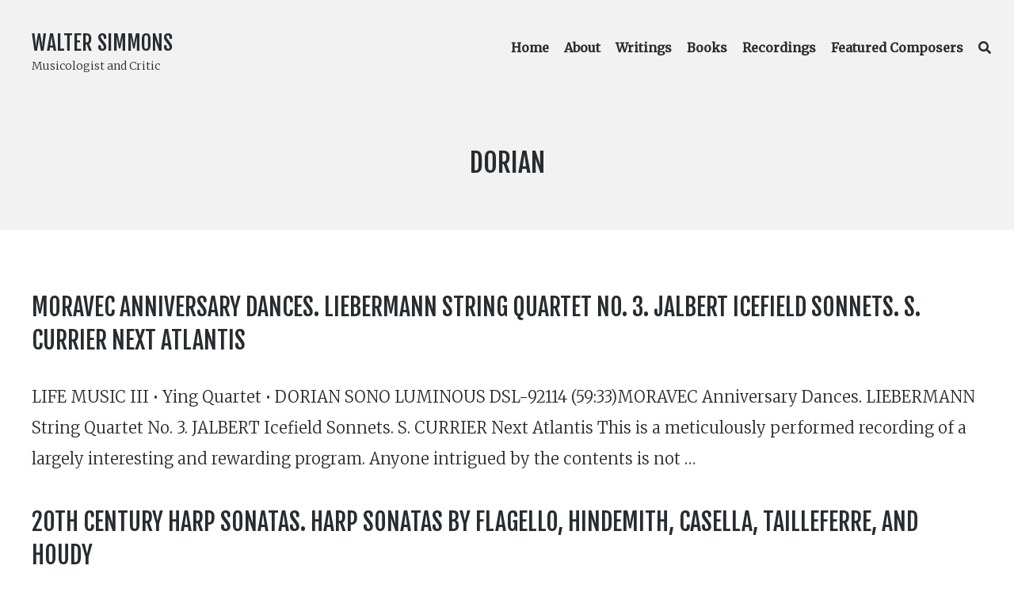

--- FILE ---
content_type: text/html; charset=UTF-8
request_url: https://walter-simmons.com/label/dorian
body_size: 10266
content:
<!DOCTYPE html>
<html lang="en-US" class="no-js">
<head>
	<meta charset="UTF-8">
	<meta name="viewport" content="width=device-width, initial-scale=1">
	<link rel="profile" href="https://gmpg.org/xfn/11">
	<link rel="pingback" href="https://walter-simmons.com/xmlrpc.php">

	<title>DORIAN &#8211; Walter Simmons</title>
<meta name='robots' content='max-image-preview:large' />
	<style>img:is([sizes="auto" i], [sizes^="auto," i]) { contain-intrinsic-size: 3000px 1500px }</style>
	<script>document.documentElement.className = document.documentElement.className.replace("no-js","js");</script>
<link rel='dns-prefetch' href='//fonts.googleapis.com' />
<link rel="alternate" type="application/rss+xml" title="Walter Simmons &raquo; Feed" href="https://walter-simmons.com/feed" />
<link rel="alternate" type="application/rss+xml" title="Walter Simmons &raquo; DORIAN Label Feed" href="https://walter-simmons.com/label/dorian/feed" />
<script type="text/javascript">
/* <![CDATA[ */
window._wpemojiSettings = {"baseUrl":"https:\/\/s.w.org\/images\/core\/emoji\/16.0.1\/72x72\/","ext":".png","svgUrl":"https:\/\/s.w.org\/images\/core\/emoji\/16.0.1\/svg\/","svgExt":".svg","source":{"concatemoji":"https:\/\/walter-simmons.com\/wp-includes\/js\/wp-emoji-release.min.js?ver=6.8.3"}};
/*! This file is auto-generated */
!function(s,n){var o,i,e;function c(e){try{var t={supportTests:e,timestamp:(new Date).valueOf()};sessionStorage.setItem(o,JSON.stringify(t))}catch(e){}}function p(e,t,n){e.clearRect(0,0,e.canvas.width,e.canvas.height),e.fillText(t,0,0);var t=new Uint32Array(e.getImageData(0,0,e.canvas.width,e.canvas.height).data),a=(e.clearRect(0,0,e.canvas.width,e.canvas.height),e.fillText(n,0,0),new Uint32Array(e.getImageData(0,0,e.canvas.width,e.canvas.height).data));return t.every(function(e,t){return e===a[t]})}function u(e,t){e.clearRect(0,0,e.canvas.width,e.canvas.height),e.fillText(t,0,0);for(var n=e.getImageData(16,16,1,1),a=0;a<n.data.length;a++)if(0!==n.data[a])return!1;return!0}function f(e,t,n,a){switch(t){case"flag":return n(e,"\ud83c\udff3\ufe0f\u200d\u26a7\ufe0f","\ud83c\udff3\ufe0f\u200b\u26a7\ufe0f")?!1:!n(e,"\ud83c\udde8\ud83c\uddf6","\ud83c\udde8\u200b\ud83c\uddf6")&&!n(e,"\ud83c\udff4\udb40\udc67\udb40\udc62\udb40\udc65\udb40\udc6e\udb40\udc67\udb40\udc7f","\ud83c\udff4\u200b\udb40\udc67\u200b\udb40\udc62\u200b\udb40\udc65\u200b\udb40\udc6e\u200b\udb40\udc67\u200b\udb40\udc7f");case"emoji":return!a(e,"\ud83e\udedf")}return!1}function g(e,t,n,a){var r="undefined"!=typeof WorkerGlobalScope&&self instanceof WorkerGlobalScope?new OffscreenCanvas(300,150):s.createElement("canvas"),o=r.getContext("2d",{willReadFrequently:!0}),i=(o.textBaseline="top",o.font="600 32px Arial",{});return e.forEach(function(e){i[e]=t(o,e,n,a)}),i}function t(e){var t=s.createElement("script");t.src=e,t.defer=!0,s.head.appendChild(t)}"undefined"!=typeof Promise&&(o="wpEmojiSettingsSupports",i=["flag","emoji"],n.supports={everything:!0,everythingExceptFlag:!0},e=new Promise(function(e){s.addEventListener("DOMContentLoaded",e,{once:!0})}),new Promise(function(t){var n=function(){try{var e=JSON.parse(sessionStorage.getItem(o));if("object"==typeof e&&"number"==typeof e.timestamp&&(new Date).valueOf()<e.timestamp+604800&&"object"==typeof e.supportTests)return e.supportTests}catch(e){}return null}();if(!n){if("undefined"!=typeof Worker&&"undefined"!=typeof OffscreenCanvas&&"undefined"!=typeof URL&&URL.createObjectURL&&"undefined"!=typeof Blob)try{var e="postMessage("+g.toString()+"("+[JSON.stringify(i),f.toString(),p.toString(),u.toString()].join(",")+"));",a=new Blob([e],{type:"text/javascript"}),r=new Worker(URL.createObjectURL(a),{name:"wpTestEmojiSupports"});return void(r.onmessage=function(e){c(n=e.data),r.terminate(),t(n)})}catch(e){}c(n=g(i,f,p,u))}t(n)}).then(function(e){for(var t in e)n.supports[t]=e[t],n.supports.everything=n.supports.everything&&n.supports[t],"flag"!==t&&(n.supports.everythingExceptFlag=n.supports.everythingExceptFlag&&n.supports[t]);n.supports.everythingExceptFlag=n.supports.everythingExceptFlag&&!n.supports.flag,n.DOMReady=!1,n.readyCallback=function(){n.DOMReady=!0}}).then(function(){return e}).then(function(){var e;n.supports.everything||(n.readyCallback(),(e=n.source||{}).concatemoji?t(e.concatemoji):e.wpemoji&&e.twemoji&&(t(e.twemoji),t(e.wpemoji)))}))}((window,document),window._wpemojiSettings);
/* ]]> */
</script>
<link rel='stylesheet' id='genesis-blocks-style-css-css' href='https://walter-simmons.com/wp-content/plugins/genesis-blocks/dist/style-blocks.build.css?ver=1750528003' type='text/css' media='all' />
<style id='wp-emoji-styles-inline-css' type='text/css'>

	img.wp-smiley, img.emoji {
		display: inline !important;
		border: none !important;
		box-shadow: none !important;
		height: 1em !important;
		width: 1em !important;
		margin: 0 0.07em !important;
		vertical-align: -0.1em !important;
		background: none !important;
		padding: 0 !important;
	}
</style>
<link rel='stylesheet' id='wp-block-library-css' href='https://walter-simmons.com/wp-includes/css/dist/block-library/style.min.css?ver=6.8.3' type='text/css' media='all' />
<style id='classic-theme-styles-inline-css' type='text/css'>
/*! This file is auto-generated */
.wp-block-button__link{color:#fff;background-color:#32373c;border-radius:9999px;box-shadow:none;text-decoration:none;padding:calc(.667em + 2px) calc(1.333em + 2px);font-size:1.125em}.wp-block-file__button{background:#32373c;color:#fff;text-decoration:none}
</style>
<style id='global-styles-inline-css' type='text/css'>
:root{--wp--preset--aspect-ratio--square: 1;--wp--preset--aspect-ratio--4-3: 4/3;--wp--preset--aspect-ratio--3-4: 3/4;--wp--preset--aspect-ratio--3-2: 3/2;--wp--preset--aspect-ratio--2-3: 2/3;--wp--preset--aspect-ratio--16-9: 16/9;--wp--preset--aspect-ratio--9-16: 9/16;--wp--preset--color--black: #000000;--wp--preset--color--cyan-bluish-gray: #abb8c3;--wp--preset--color--white: #ffffff;--wp--preset--color--pale-pink: #f78da7;--wp--preset--color--vivid-red: #cf2e2e;--wp--preset--color--luminous-vivid-orange: #ff6900;--wp--preset--color--luminous-vivid-amber: #fcb900;--wp--preset--color--light-green-cyan: #7bdcb5;--wp--preset--color--vivid-green-cyan: #00d084;--wp--preset--color--pale-cyan-blue: #8ed1fc;--wp--preset--color--vivid-cyan-blue: #0693e3;--wp--preset--color--vivid-purple: #9b51e0;--wp--preset--gradient--vivid-cyan-blue-to-vivid-purple: linear-gradient(135deg,rgba(6,147,227,1) 0%,rgb(155,81,224) 100%);--wp--preset--gradient--light-green-cyan-to-vivid-green-cyan: linear-gradient(135deg,rgb(122,220,180) 0%,rgb(0,208,130) 100%);--wp--preset--gradient--luminous-vivid-amber-to-luminous-vivid-orange: linear-gradient(135deg,rgba(252,185,0,1) 0%,rgba(255,105,0,1) 100%);--wp--preset--gradient--luminous-vivid-orange-to-vivid-red: linear-gradient(135deg,rgba(255,105,0,1) 0%,rgb(207,46,46) 100%);--wp--preset--gradient--very-light-gray-to-cyan-bluish-gray: linear-gradient(135deg,rgb(238,238,238) 0%,rgb(169,184,195) 100%);--wp--preset--gradient--cool-to-warm-spectrum: linear-gradient(135deg,rgb(74,234,220) 0%,rgb(151,120,209) 20%,rgb(207,42,186) 40%,rgb(238,44,130) 60%,rgb(251,105,98) 80%,rgb(254,248,76) 100%);--wp--preset--gradient--blush-light-purple: linear-gradient(135deg,rgb(255,206,236) 0%,rgb(152,150,240) 100%);--wp--preset--gradient--blush-bordeaux: linear-gradient(135deg,rgb(254,205,165) 0%,rgb(254,45,45) 50%,rgb(107,0,62) 100%);--wp--preset--gradient--luminous-dusk: linear-gradient(135deg,rgb(255,203,112) 0%,rgb(199,81,192) 50%,rgb(65,88,208) 100%);--wp--preset--gradient--pale-ocean: linear-gradient(135deg,rgb(255,245,203) 0%,rgb(182,227,212) 50%,rgb(51,167,181) 100%);--wp--preset--gradient--electric-grass: linear-gradient(135deg,rgb(202,248,128) 0%,rgb(113,206,126) 100%);--wp--preset--gradient--midnight: linear-gradient(135deg,rgb(2,3,129) 0%,rgb(40,116,252) 100%);--wp--preset--font-size--small: 13px;--wp--preset--font-size--medium: 20px;--wp--preset--font-size--large: 36px;--wp--preset--font-size--x-large: 42px;--wp--preset--spacing--20: 0.44rem;--wp--preset--spacing--30: 0.67rem;--wp--preset--spacing--40: 1rem;--wp--preset--spacing--50: 1.5rem;--wp--preset--spacing--60: 2.25rem;--wp--preset--spacing--70: 3.38rem;--wp--preset--spacing--80: 5.06rem;--wp--preset--shadow--natural: 6px 6px 9px rgba(0, 0, 0, 0.2);--wp--preset--shadow--deep: 12px 12px 50px rgba(0, 0, 0, 0.4);--wp--preset--shadow--sharp: 6px 6px 0px rgba(0, 0, 0, 0.2);--wp--preset--shadow--outlined: 6px 6px 0px -3px rgba(255, 255, 255, 1), 6px 6px rgba(0, 0, 0, 1);--wp--preset--shadow--crisp: 6px 6px 0px rgba(0, 0, 0, 1);}:where(.is-layout-flex){gap: 0.5em;}:where(.is-layout-grid){gap: 0.5em;}body .is-layout-flex{display: flex;}.is-layout-flex{flex-wrap: wrap;align-items: center;}.is-layout-flex > :is(*, div){margin: 0;}body .is-layout-grid{display: grid;}.is-layout-grid > :is(*, div){margin: 0;}:where(.wp-block-columns.is-layout-flex){gap: 2em;}:where(.wp-block-columns.is-layout-grid){gap: 2em;}:where(.wp-block-post-template.is-layout-flex){gap: 1.25em;}:where(.wp-block-post-template.is-layout-grid){gap: 1.25em;}.has-black-color{color: var(--wp--preset--color--black) !important;}.has-cyan-bluish-gray-color{color: var(--wp--preset--color--cyan-bluish-gray) !important;}.has-white-color{color: var(--wp--preset--color--white) !important;}.has-pale-pink-color{color: var(--wp--preset--color--pale-pink) !important;}.has-vivid-red-color{color: var(--wp--preset--color--vivid-red) !important;}.has-luminous-vivid-orange-color{color: var(--wp--preset--color--luminous-vivid-orange) !important;}.has-luminous-vivid-amber-color{color: var(--wp--preset--color--luminous-vivid-amber) !important;}.has-light-green-cyan-color{color: var(--wp--preset--color--light-green-cyan) !important;}.has-vivid-green-cyan-color{color: var(--wp--preset--color--vivid-green-cyan) !important;}.has-pale-cyan-blue-color{color: var(--wp--preset--color--pale-cyan-blue) !important;}.has-vivid-cyan-blue-color{color: var(--wp--preset--color--vivid-cyan-blue) !important;}.has-vivid-purple-color{color: var(--wp--preset--color--vivid-purple) !important;}.has-black-background-color{background-color: var(--wp--preset--color--black) !important;}.has-cyan-bluish-gray-background-color{background-color: var(--wp--preset--color--cyan-bluish-gray) !important;}.has-white-background-color{background-color: var(--wp--preset--color--white) !important;}.has-pale-pink-background-color{background-color: var(--wp--preset--color--pale-pink) !important;}.has-vivid-red-background-color{background-color: var(--wp--preset--color--vivid-red) !important;}.has-luminous-vivid-orange-background-color{background-color: var(--wp--preset--color--luminous-vivid-orange) !important;}.has-luminous-vivid-amber-background-color{background-color: var(--wp--preset--color--luminous-vivid-amber) !important;}.has-light-green-cyan-background-color{background-color: var(--wp--preset--color--light-green-cyan) !important;}.has-vivid-green-cyan-background-color{background-color: var(--wp--preset--color--vivid-green-cyan) !important;}.has-pale-cyan-blue-background-color{background-color: var(--wp--preset--color--pale-cyan-blue) !important;}.has-vivid-cyan-blue-background-color{background-color: var(--wp--preset--color--vivid-cyan-blue) !important;}.has-vivid-purple-background-color{background-color: var(--wp--preset--color--vivid-purple) !important;}.has-black-border-color{border-color: var(--wp--preset--color--black) !important;}.has-cyan-bluish-gray-border-color{border-color: var(--wp--preset--color--cyan-bluish-gray) !important;}.has-white-border-color{border-color: var(--wp--preset--color--white) !important;}.has-pale-pink-border-color{border-color: var(--wp--preset--color--pale-pink) !important;}.has-vivid-red-border-color{border-color: var(--wp--preset--color--vivid-red) !important;}.has-luminous-vivid-orange-border-color{border-color: var(--wp--preset--color--luminous-vivid-orange) !important;}.has-luminous-vivid-amber-border-color{border-color: var(--wp--preset--color--luminous-vivid-amber) !important;}.has-light-green-cyan-border-color{border-color: var(--wp--preset--color--light-green-cyan) !important;}.has-vivid-green-cyan-border-color{border-color: var(--wp--preset--color--vivid-green-cyan) !important;}.has-pale-cyan-blue-border-color{border-color: var(--wp--preset--color--pale-cyan-blue) !important;}.has-vivid-cyan-blue-border-color{border-color: var(--wp--preset--color--vivid-cyan-blue) !important;}.has-vivid-purple-border-color{border-color: var(--wp--preset--color--vivid-purple) !important;}.has-vivid-cyan-blue-to-vivid-purple-gradient-background{background: var(--wp--preset--gradient--vivid-cyan-blue-to-vivid-purple) !important;}.has-light-green-cyan-to-vivid-green-cyan-gradient-background{background: var(--wp--preset--gradient--light-green-cyan-to-vivid-green-cyan) !important;}.has-luminous-vivid-amber-to-luminous-vivid-orange-gradient-background{background: var(--wp--preset--gradient--luminous-vivid-amber-to-luminous-vivid-orange) !important;}.has-luminous-vivid-orange-to-vivid-red-gradient-background{background: var(--wp--preset--gradient--luminous-vivid-orange-to-vivid-red) !important;}.has-very-light-gray-to-cyan-bluish-gray-gradient-background{background: var(--wp--preset--gradient--very-light-gray-to-cyan-bluish-gray) !important;}.has-cool-to-warm-spectrum-gradient-background{background: var(--wp--preset--gradient--cool-to-warm-spectrum) !important;}.has-blush-light-purple-gradient-background{background: var(--wp--preset--gradient--blush-light-purple) !important;}.has-blush-bordeaux-gradient-background{background: var(--wp--preset--gradient--blush-bordeaux) !important;}.has-luminous-dusk-gradient-background{background: var(--wp--preset--gradient--luminous-dusk) !important;}.has-pale-ocean-gradient-background{background: var(--wp--preset--gradient--pale-ocean) !important;}.has-electric-grass-gradient-background{background: var(--wp--preset--gradient--electric-grass) !important;}.has-midnight-gradient-background{background: var(--wp--preset--gradient--midnight) !important;}.has-small-font-size{font-size: var(--wp--preset--font-size--small) !important;}.has-medium-font-size{font-size: var(--wp--preset--font-size--medium) !important;}.has-large-font-size{font-size: var(--wp--preset--font-size--large) !important;}.has-x-large-font-size{font-size: var(--wp--preset--font-size--x-large) !important;}
:where(.wp-block-post-template.is-layout-flex){gap: 1.25em;}:where(.wp-block-post-template.is-layout-grid){gap: 1.25em;}
:where(.wp-block-columns.is-layout-flex){gap: 2em;}:where(.wp-block-columns.is-layout-grid){gap: 2em;}
:root :where(.wp-block-pullquote){font-size: 1.5em;line-height: 1.6;}
</style>
<link rel='stylesheet' id='searchandfilter-css' href='https://walter-simmons.com/wp-content/plugins/search-filter/style.css?ver=1' type='text/css' media='all' />
<link rel='stylesheet' id='atomic-blocks-style-css' href='https://walter-simmons.com/wp-content/themes/atomic-blocks-child/style.css?ver=6.8.3' type='text/css' media='all' />
<style id='atomic-blocks-style-inline-css' type='text/css'>


	button,
	input[type='button'],
	input[type='submit'],
	.button,
	.page-numbers.current,
	.page-numbers:hover,
	#page #infinite-handle button,
	#page #infinite-handle button:hover,
	.comment-navigation a,
	.su-button,
	.mobile-navigation,
	.toggle-active {
	      background-color: #5a3fd6;
	}

	.entry-content p a,
	.entry-content p a:hover,
	.header-text a,
	.header-text a:hover,
	.entry-content .meta-list a,
	.post-navigation a:hover .post-title,
	.entry-header .entry-title a:hover,
	#page .more-link:hover,
	.site-footer a,
	.main-navigation a:hover,
	.main-navigation ul li.current-menu-item a,
	.main-navigation ul li.current-page-item a {
		color: #5a3fd6;
	}

	.entry-header .entry-title a:hover {
		box-shadow: inset 0 -4px 0 #5a3fd6;
	}

	.entry-content p a,
	.header-text a {
		box-shadow: inset 0 -1px 0 #5a3fd6;
	}

	.entry-content p a:hover,
	.header-text a:hover {
		box-shadow: inset 0 -2px 0 #5a3fd6;
	}

	@media (min-width: 1000px) {
		#primary {
			width: 100%;
		}
	}

	@media (min-width: 1000px) {
		.entry-header .entry-title {
			font-size: 50px;
		}
	}

	h1, h2, h3, h4, h5, h6, body, button,
	input[type='button'],
	input[type='reset'],
	input[type='submit'],
	.button,
	#page #infinite-handle button {
		font-family: 'Nunito Sans', 'Helvetica Neue', Helvetica, Arial, sans-serif;;
	}

	
</style>
<link rel='stylesheet' id='font-awesome-css' href='https://walter-simmons.com/wp-content/themes/atomic-blocks/inc/fontawesome/css/fontawesome-all.css?ver=5.0.12' type='text/css' media='screen' />
<link rel='stylesheet' id='atomic-blocks-shared-styles-css' href='https://walter-simmons.com/wp-content/themes/atomic-blocks/common.css?ver=1.0' type='text/css' media='screen' />
<style id='atomic-blocks-shared-styles-inline-css' type='text/css'>
#editor .edit-post-visual-editor textarea.editor-post-title__input { font-size: 50px; }
		#editor .editor-rich-text__tinymce a {
			box-shadow: inset 0 -1px 0 #5a3fd6;
			color: #5a3fd6;
		}
		#editor .editor-rich-text__tinymce a:hover,
		.ab-block-post-grid h2 a:hover,
		.ab-block-post-grid .ab-block-post-grid-link:hover {
			color: #5a3fd6;
			box-shadow: inset 0 -2px 0 #5a3fd6;
		}
		.wp-block:not([data-align="full"]):not([data-align="wide"]) { max-width: 100%; }
</style>
<link rel='stylesheet' id='sgf-front-end-css' href='https://fonts.googleapis.com/css?family=Fjalla+One%3A400%7CMerriweather%3A300%2C300i%2C400%2C400i&#038;ver=1.0.0' type='text/css' media='all' />
<style id='sgf-front-end-inline-css' type='text/css'>
body{font-weight:400!important;font-style:normal;}h1,h2,h3,h4,h5,h6{font-weight:400!important;font-style:normal;}html,body,input,select,textarea{font-family:"Merriweather",sans-serif!important;}h1,h2,h3,h4,h5,h6,.site-title,h1 *,h2 *,h3 *,h4 *,h5 *,h6 *,.site-title *{font-family:"Fjalla One",sans-serif!important;font-weight:400;}body{font-weight:300!important;}body{line-height:1.95!important;letter-spacing:0em!important;word-spacing:0em!important;}h1,h1 *,.site-title,.site-title *{text-transform:uppercase!important;line-height:1.4!important;letter-spacing:0em!important;word-spacing:0em!important;}h2,h2 *{text-transform:uppercase!important;line-height:1.4!important;letter-spacing:0em!important;word-spacing:0em!important;}h3,h3 *{text-transform:uppercase!important;line-height:1.4!important;letter-spacing:0em!important;word-spacing:0em!important;}h4,h4 *{text-transform:uppercase!important;line-height:1.4!important;letter-spacing:0em!important;word-spacing:0em!important;}h5,h5 *{text-transform:uppercase!important;line-height:1.4!important;letter-spacing:0em!important;word-spacing:0em!important;}h6,h6 *{text-transform:uppercase!important;line-height:1.4!important;letter-spacing:0em!important;word-spacing:0em!important;}
</style>
<script type="text/javascript" src="https://walter-simmons.com/wp-includes/js/jquery/jquery.min.js?ver=3.7.1" id="jquery-core-js"></script>
<script type="text/javascript" src="https://walter-simmons.com/wp-includes/js/jquery/jquery-migrate.min.js?ver=3.4.1" id="jquery-migrate-js"></script>
<link rel="https://api.w.org/" href="https://walter-simmons.com/wp-json/" /><link rel="alternate" title="JSON" type="application/json" href="https://walter-simmons.com/wp-json/wp/v2/label/827" /><link rel="EditURI" type="application/rsd+xml" title="RSD" href="https://walter-simmons.com/xmlrpc.php?rsd" />
<meta name="generator" content="WordPress 6.8.3" />
		<style type="text/css" id="wp-custom-css">
			/* home page cover text */
div.ws-text-size-normal p.wp-block-cover-text {
	font-size: 1em;
	line-height: 1.4em;
}
div.ws-text-size-normal p.wp-block-cover-text::first-line {
	line-height: 2em; font-size: 1.5em;
}
.ws-text-size-tighten {
	letter-spacing: -1px;
}
body.home .wp-block-cover {
	margin-bottom: 3em;
}

/* label number in articles */
.ws-label-number {
	font-weight: normal;
  margin-right: 0.7em;
}
.ws-label-number:first-child {
  margin-left: 0.3em; /* TODO fix */
}
.ws-label-number:last-child {
  margin-right: 0;
}

/*.ws-label-number::before { 
    content: '\201c';
}
.ws-label-number::after { 
    content: '\201d';
}/*
/* TODO WIP
.ws-label-number a.post:not(:first-of-type)::after {
	content: ' | ';
}
*/

/* adjust width of title and tagline in fullwidth viewport */
/*
@media (min-width: 1000px) {
	.site-title-wrap {
		max-width: 45%;
	}
}
*/

/* set width for homepage description */
.wp-block-cover__inner-container p {
	max-width: 700px;
	margin: 0 auto;
}

/* don't center align media & text blocks */
.wp-block-media-text {
	align-items:flex-start;
}

/* remove left padding from elements such as CD recording track lists */
ul.ws-cd-recording-track-list {
	padding-left: 0;
}
.ws-cd-recording-track-list li {
	margin-bottom: 0;
}

/* hide page title from homepage */
body.home div.post-content header {
	display: none;
}
body.home #page {
	padding-top: 0;
}

/* ..but show block posts */
body.home div.post-content header.gb-block-post-grid-header {
	display: inline;
}

/* article search page */
form.searchandfilter div ul {
	padding-left: 0;
	margin-left: 0;
}
form.searchandfilter div ul li {
	display: contents;
}
form.searchandfilter div ul li input[type=submit] {
	margin-top: 1em;
}


/* unhide tag/taxonomy field in search/archive results */
header .page-titles h1 .screen-reader-text {
/*	display: contents; */
}

/* search results */
body.search-results article .entry-header .entry-title,
body.archive article .entry-header .entry-title,
body.blog article .entry-header .entry-title
{
	font-size: 1.5em;
}
.blog .post:not(:last-of-type),
.archive #post-wrap .post:not(:last-of-type),
.search .post:not(:last-of-type) {
	border-bottom: none !important;
	padding-bottom: 2em;
	margin-bottom: 0;
}

/* about and featured composer */
article.featured_composer div.featured-image,
article div.featured-image {
	border-radius: 5px;
	background-color: #f2f2f2;
/*	background-image: url("/wp-content/themes/atomic-blocks/images/music-paper.jpg"); */
	padding: 4em;
/*	-moz-box-shadow: inset 0 0 4px #777;
  -webkit-box-shadow: inset 0 0 4px #777;
  box-shadow: inset 0 0 4px #777;*/
}
article.featured_composer div.featured-image img,
article div.featured-image img
{
	border: 1px solid #555;
}

/* featured composers */
body.archive article.featured_composer header.entry-header {
	margin-bottom: 0;
}
body.archive article.featured_composer header.entry-header .entry-title {
	margin-bottom:1%;
}
body.archive article.featured_composer {
	margin-bottom: 1em !important;
}

/* cite */
blockquote cite {
	font-weight: normal;
	color: #606060;
	margin-bottom: 2em;
}

/* blockquote */
blockquote {
	line-height: 1.8;
}

/* hide recent post details */
.gb-block-post-grid-byline {
	display: none;
}

/* post-meta buttons */
li.ws-content-meta a {
	background-color: #f2f2f2;
	padding: 0.3em 0.5em;
	margin: 0 0.4em;
	line-height: 2.5em;
	-moz-border-radius: 0.5em;
	-webkit-border-radius: 0.5em;
	border-radius: 0.5em;
	-khtml-border-radius: 0.5em;
}

body.home div.wp-block-cover {
	background-position: center 95%;
}

.ws-media-image-border img {
	border: 1px solid #ccc;
}

.ws-featured-profile {
	background-color: #5a5c51 !important;
}
.ws-featured-profile p,
.ws-featured-profile h2 {
	color: #FFF !important;
}

h1 .screen-reader-text:hover, h1 .screen-reader-text:active, h1 .screen-reader-text:focus {
	color: inherit;
	font-size: inherit;
	font-weight: inherit;
}

.main-navigation {
	font-size: 16px;
}
.main-navigation ul li {
	padding: 0 0 0 15px;
}

.gb-profile-title {
	line-height: 1.7em
}

ol.ws-album {
	line-height: 1.3em;
	padding-left: 0;
}

ol.ws-album ul {
	margin: 1em 0 !important;
}

/* TODO temp fix for double-line artifact */
.gb-block-post-grid .gb-block-post-grid-more-link:hover {
	  text-decoration: none;
    box-shadow: inset 0 -2px 0 #5a3fd6;
}

body.single-post nav.navigation {
	display: none;
}

.wp-block-button a:hover,
.wp-block-button a:focus {
	color: #fff;
	background-color: #555;
}		</style>
		</head>

<body class="archive tax-label term-dorian term-827 wp-theme-atomic-blocks wp-child-theme-atomic-blocks-child group-blog featured-image-wide">

<header id="masthead" class="site-header">
	<div class="search-drawer" aria-expanded="false" role="region">
		<div class="container">
			<div class="drawer-search">
				<div class="big-search">
					
<form role="search" method="get" class="searchform" action="https://walter-simmons.com/">
	<div>
		<label class="screen-reader-text">Search for:</label>

		<input type="text" value="" name="s" class="search-input" placeholder="Search here..." />

		<button class="searchsubmit" type="submit">
			<i class="fa fa-search"></i> <span>Search</span>
		</button>
	</div>
</form>
				</div>
			</div>
		</div><!-- .container -->
	</div><!-- .drawer -->

	<div class="top-navigation">
		
<div class="mobile-navigation">
	<button class="menu-toggle button-toggle">
		<span>
			<i class="fa fa-bars"></i>
			Menu		</span>
		<span>
			<i class="fa fa-times"></i>
			Close		</span>
	</button><!-- .overlay-toggle -->
</div>

<div class="drawer-wrap">
	<div class="drawer drawer-menu-explore">
		<nav id="drawer-navigation" class="drawer-navigation">
			<div class="menu-primary-menu-container"><ul id="menu-primary-menu" class="menu"><li id="menu-item-43" class="menu-item menu-item-type-post_type menu-item-object-page menu-item-home menu-item-43"><a href="https://walter-simmons.com/">Home</a></li>
<li id="menu-item-1104" class="menu-item menu-item-type-post_type menu-item-object-page menu-item-1104"><a href="https://walter-simmons.com/about">About</a></li>
<li id="menu-item-71" class="menu-item menu-item-type-post_type menu-item-object-page menu-item-71"><a href="https://walter-simmons.com/writings">Writings</a></li>
<li id="menu-item-263" class="menu-item menu-item-type-post_type menu-item-object-page menu-item-263"><a href="https://walter-simmons.com/books">Books</a></li>
<li id="menu-item-2612" class="menu-item menu-item-type-custom menu-item-object-custom menu-item-2612"><a href="/recordings">Recordings</a></li>
<li id="menu-item-1876" class="menu-item menu-item-type-post_type menu-item-object-page menu-item-1876"><a href="https://walter-simmons.com/featured-composers">Featured Composers</a></li>
<li class="menu-item menu-item-search search-toggle"><i class="fa fa-search"></i><i class="fas fa-times"></i></li></ul></div>		</nav><!-- #site-navigation -->

		
<form role="search" method="get" class="searchform" action="https://walter-simmons.com/">
	<div>
		<label class="screen-reader-text">Search for:</label>

		<input type="text" value="" name="s" class="search-input" placeholder="Search here..." />

		<button class="searchsubmit" type="submit">
			<i class="fa fa-search"></i> <span>Search</span>
		</button>
	</div>
</form>
	</div><!-- .drawer -->
</div>

		<div class="container">
			<div class="site-identity clear">
				<!-- Site title and logo -->
					<div class="site-title-wrap" itemscope itemtype="http://schema.org/Organization">
		<!-- Use the Site Logo feature, if supported -->
		
		<div class="titles-wrap has-description">
							<p class="site-title"><a href="https://walter-simmons.com/" rel="home">Walter Simmons</a></p>
 			
							<p class="site-description">Musicologist and Critic</p>
					</div>
	</div><!-- .site-title-wrap -->

				<div class="top-navigation-right">
					<!-- Main navigation -->
					<nav id="site-navigation" class="main-navigation">
						<div class="menu-primary-menu-container"><ul id="menu-primary-menu-1" class="menu"><li class="menu-item menu-item-type-post_type menu-item-object-page menu-item-home menu-item-43"><a href="https://walter-simmons.com/">Home</a></li>
<li class="menu-item menu-item-type-post_type menu-item-object-page menu-item-1104"><a href="https://walter-simmons.com/about">About</a></li>
<li class="menu-item menu-item-type-post_type menu-item-object-page menu-item-71"><a href="https://walter-simmons.com/writings">Writings</a></li>
<li class="menu-item menu-item-type-post_type menu-item-object-page menu-item-263"><a href="https://walter-simmons.com/books">Books</a></li>
<li class="menu-item menu-item-type-custom menu-item-object-custom menu-item-2612"><a href="/recordings">Recordings</a></li>
<li class="menu-item menu-item-type-post_type menu-item-object-page menu-item-1876"><a href="https://walter-simmons.com/featured-composers">Featured Composers</a></li>
<li class="menu-item menu-item-search search-toggle"><i class="fa fa-search"></i><i class="fas fa-times"></i></li></ul></div>					</nav><!-- .main-navigation -->
				</div><!-- .top-navigation-right -->
			</div><!-- .site-identity-->
		</div><!-- .container -->
	</div><!-- .top-navigation -->

	<!-- Get the archive page titles -->
			<div class="container text-container">
			<div class="header-text">
					<div class="page-titles">
		<h1><span class="screen-reader-text">Label: </span><span>DORIAN</span></h1>

		
	</div>

				</div><!-- .header-text -->
		</div><!-- .text-container -->
	</header><!-- .site-header -->

<div id="page" class="hfeed site container">
	<div id="content" class="site-content">

<section id="primary" class="content-area">
	<main id="main" class="site-main">
		<div id="post-wrap">
			
<article id="post-1771" class="post-1771 post type-post status-publish format-standard hentry category-cd-reviews composer-currier-sebastian composer-jalbert-pierre composer-liebermann-lowell composer-moravec-paul publication-fanfare-magazine label-dorian label_number-dorian-sono-luminous-dsl-92114 year_published-2348 without-featured-image">
	<div class="post-content">

		<header class="entry-header">
							<h2 class="entry-title">
					<a href="https://walter-simmons.com/writings/1771" rel="bookmark">MORAVEC Anniversary Dances. LIEBERMANN String Quartet No. 3. JALBERT Icefield Sonnets. S. CURRIER Next Atlantis</a>
				</h2>
						
					<p class="entry-byline">
		<!-- Create an avatar link -->
		<a href="https://walter-simmons.com/writings/author/wswebmaster" title="Posts by wswebmaster">
			<img alt='' src='https://secure.gravatar.com/avatar/62ad95d56d45bcbe1465190a8e2e54701ea92ec15dea2bc2811743951b6654e1?s=44&#038;d=mm&#038;r=g' srcset='https://secure.gravatar.com/avatar/62ad95d56d45bcbe1465190a8e2e54701ea92ec15dea2bc2811743951b6654e1?s=88&#038;d=mm&#038;r=g 2x' class='avatar avatar-44 photo' height='44' width='44' decoding='async'/>		</a>

		<!-- Create an author post link -->
		<a class="entry-byline-author" href="https://walter-simmons.com/writings/author/wswebmaster">
			wswebmaster		</a>
		<span class="entry-byline-on">on</span>
		<span class="entry-byline-date">December 2, 2018</span>
	</p>
		</header>
		
		
		<div class="entry-content">

			LIFE MUSIC III&nbsp;• Ying Quartet • DORIAN SONO LUMINOUS DSL-92114 (59:33)MORAVEC&nbsp;Anniversary Dances.&nbsp;LIEBERMANN String Quartet No. 3. JALBERT&nbsp;Icefield Sonnets.&nbsp;S. CURRIER&nbsp;Next Atlantis This is a meticulously performed recording of a largely interesting and rewarding program. Anyone intrigued by the contents is not &hellip;		</div><!-- .entry-content -->
	</div><!-- .post-content-->

</article><!-- #post-## -->

<article id="post-1527" class="post-1527 post type-post status-publish format-standard hentry category-cd-reviews composer-flagello-nicolas publication-fanfare-magazine label-dorian label_number-dorian-dsl-92106 year_published-2133 without-featured-image">
	<div class="post-content">

		<header class="entry-header">
							<h2 class="entry-title">
					<a href="https://walter-simmons.com/writings/1527" rel="bookmark">20th Century Harp Sonatas.  Harp sonatas by FLAGELLO, HINDEMITH, CASELLA, TAILLEFERRE, and HOUDY</a>
				</h2>
						
					<p class="entry-byline">
		<!-- Create an avatar link -->
		<a href="https://walter-simmons.com/writings/author/wswebmaster" title="Posts by wswebmaster">
			<img alt='' src='https://secure.gravatar.com/avatar/62ad95d56d45bcbe1465190a8e2e54701ea92ec15dea2bc2811743951b6654e1?s=44&#038;d=mm&#038;r=g' srcset='https://secure.gravatar.com/avatar/62ad95d56d45bcbe1465190a8e2e54701ea92ec15dea2bc2811743951b6654e1?s=88&#038;d=mm&#038;r=g 2x' class='avatar avatar-44 photo' height='44' width='44' decoding='async'/>		</a>

		<!-- Create an author post link -->
		<a class="entry-byline-author" href="https://walter-simmons.com/writings/author/wswebmaster">
			wswebmaster		</a>
		<span class="entry-byline-on">on</span>
		<span class="entry-byline-date">November 27, 2018</span>
	</p>
		</header>
		
		
		<div class="entry-content">

			20th-CENTURY HARP SONATAS&nbsp;● Sarah Schuster Ericsson (hp) ● DORIAN DSL-92106 (68:56)FLAGELLO Harp Sonata. HINDEMITH Harp Sonata. CASELLA Harp Sonata. TAILLEFERRE Harp Sonata. HOUDY Harp Sonata. Sarah Schuster Ericsson has been harpist of both the Baltimore Symphony and the Boston Symphony &hellip;		</div><!-- .entry-content -->
	</div><!-- .post-content-->

</article><!-- #post-## -->

<article id="post-702" class="post-702 post type-post status-publish format-standard hentry category-cd-reviews composer-griffes-charles-t composer-hovhaness-alan composer-ives-charles composer-piston-walter composer-schuman-william publication-fanfare-magazine label-dorian label_number-dorian-dor-90224 year_published-980 without-featured-image">
	<div class="post-content">

		<header class="entry-header">
							<h2 class="entry-title">
					<a href="https://walter-simmons.com/writings/702" rel="bookmark">An American Tapestry.  HOVHANESS:  Symphony No. 2, &#8220;Mysterious Mountain.&#8221;  PISTON:  The  Incredible Flutist.  W. SCHUMAN:  New England Triptych.  IVES:  Three   Places in New England.  GRIFFES:  The White Peacock</a>
				</h2>
						
					<p class="entry-byline">
		<!-- Create an avatar link -->
		<a href="https://walter-simmons.com/writings/author/wswebmaster" title="Posts by wswebmaster">
			<img alt='' src='https://secure.gravatar.com/avatar/62ad95d56d45bcbe1465190a8e2e54701ea92ec15dea2bc2811743951b6654e1?s=44&#038;d=mm&#038;r=g' srcset='https://secure.gravatar.com/avatar/62ad95d56d45bcbe1465190a8e2e54701ea92ec15dea2bc2811743951b6654e1?s=88&#038;d=mm&#038;r=g 2x' class='avatar avatar-44 photo' height='44' width='44' decoding='async'/>		</a>

		<!-- Create an author post link -->
		<a class="entry-byline-author" href="https://walter-simmons.com/writings/author/wswebmaster">
			wswebmaster		</a>
		<span class="entry-byline-on">on</span>
		<span class="entry-byline-date">November 18, 2018</span>
	</p>
		</header>
		
		
		<div class="entry-content">

			AN AMERICAN TAPESTRY.&nbsp;&nbsp;Andrew Litton conducting the Dallas Symphony Orchestra.&nbsp;&nbsp;DORIAN DOR-90224 [DDD] ; 73:00.&nbsp;&nbsp;Produced by Andrew Keener. HOVHANESS:&nbsp;&nbsp;Symphony No. 2, &#8220;Mysterious Mountain.&#8221;&nbsp;&nbsp;PISTON:&nbsp;&nbsp;The Incredible Flutist.&nbsp;&nbsp;SCHUMAN:&nbsp;&nbsp;New England Triptych.&nbsp;&nbsp;IVES:&nbsp;&nbsp;Three Places in New England.&nbsp;&nbsp;GRIFFES:&nbsp;&nbsp;The White Peacock. This is an ideal CD for the general listener &hellip;		</div><!-- .entry-content -->
	</div><!-- .post-content-->

</article><!-- #post-## -->
		</div>

			</main><!-- #main -->
</section><!-- #primary -->


	</div><!-- #content -->
</div><!-- #page .container -->

<footer id="colophon" class="site-footer">
	<div class="container">
					<div class="footer-widgets">
									<div class="footer-column">
						<aside id="nav_menu-4" class="widget widget_nav_menu"><h2 class="widget-title">Navigation</h2><div class="menu-primary-menu-container"><ul id="menu-primary-menu-2" class="menu"><li class="menu-item menu-item-type-post_type menu-item-object-page menu-item-home menu-item-43"><a href="https://walter-simmons.com/">Home</a></li>
<li class="menu-item menu-item-type-post_type menu-item-object-page menu-item-1104"><a href="https://walter-simmons.com/about">About</a></li>
<li class="menu-item menu-item-type-post_type menu-item-object-page menu-item-71"><a href="https://walter-simmons.com/writings">Writings</a></li>
<li class="menu-item menu-item-type-post_type menu-item-object-page menu-item-263"><a href="https://walter-simmons.com/books">Books</a></li>
<li class="menu-item menu-item-type-custom menu-item-object-custom menu-item-2612"><a href="/recordings">Recordings</a></li>
<li class="menu-item menu-item-type-post_type menu-item-object-page menu-item-1876"><a href="https://walter-simmons.com/featured-composers">Featured Composers</a></li>
</ul></div></aside>					</div>
				
									<div class="footer-column">
						<aside id="nav_menu-5" class="widget widget_nav_menu"><h2 class="widget-title">Article Categories</h2><div class="menu-footer-articles-container"><ul id="menu-footer-articles" class="menu"><li id="menu-item-1895" class="menu-item menu-item-type-taxonomy menu-item-object-category menu-item-1895"><a href="https://walter-simmons.com/category/book-reviews">Book Reviews</a></li>
<li id="menu-item-1889" class="menu-item menu-item-type-taxonomy menu-item-object-category menu-item-1889"><a href="https://walter-simmons.com/category/cd-reviews">CD Reviews</a></li>
<li id="menu-item-1898" class="menu-item menu-item-type-taxonomy menu-item-object-category menu-item-1898"><a href="https://walter-simmons.com/category/dvd-reviews">DVD Reviews</a></li>
<li id="menu-item-1894" class="menu-item menu-item-type-taxonomy menu-item-object-category menu-item-1894"><a href="https://walter-simmons.com/category/essays">Essays</a></li>
<li id="menu-item-1896" class="menu-item menu-item-type-taxonomy menu-item-object-category menu-item-1896"><a href="https://walter-simmons.com/category/essay-reviews">Essay Reviews</a></li>
<li id="menu-item-1897" class="menu-item menu-item-type-taxonomy menu-item-object-category menu-item-1897"><a href="https://walter-simmons.com/category/interviews">Interviews</a></li>
<li id="menu-item-1891" class="menu-item menu-item-type-taxonomy menu-item-object-category menu-item-1891"><a href="https://walter-simmons.com/category/liner-notes">Liner Notes</a></li>
<li id="menu-item-1890" class="menu-item menu-item-type-taxonomy menu-item-object-category menu-item-1890"><a href="https://walter-simmons.com/category/lp-reviews">LP Reviews</a></li>
<li id="menu-item-1892" class="menu-item menu-item-type-taxonomy menu-item-object-category menu-item-1892"><a href="https://walter-simmons.com/category/picks-of-the-year">Picks of the Year</a></li>
<li id="menu-item-1893" class="menu-item menu-item-type-taxonomy menu-item-object-category menu-item-1893"><a href="https://walter-simmons.com/category/program-notes">Program Notes</a></li>
</ul></div></aside>					</div>
				
									<div class="footer-column">
						<aside id="text-2" class="widget widget_text"><h2 class="widget-title">Contact</h2>			<div class="textwidget"><p><a href="/cdn-cgi/l/email-protection#2a5d594347474544591b1b1e1c6a4d474b434604494547"><span class="__cf_email__" data-cfemail="304743595d5d5f5e430101040670575d51595c1e535f5d">[email&#160;protected]</span></a></p>
</div>
		</aside><aside id="nav_menu-3" class="widget widget_nav_menu"><h2 class="widget-title">Other</h2><div class="menu-footer-other-container"><ul id="menu-footer-other" class="menu"><li id="menu-item-2004" class="menu-item menu-item-type-post_type menu-item-object-page menu-item-2004"><a href="https://walter-simmons.com/recent-writings">Recent Writings</a></li>
<li id="menu-item-75" class="menu-item menu-item-type-post_type menu-item-object-page menu-item-75"><a href="https://walter-simmons.com/links">Links</a></li>
</ul></div></aside>					</div>
							</div>
		
		<div class="footer-bottom">
			<div class="footer-tagline">
				<div class="site-info">
					 Theme by <a href="https://atomicblocks.com/" rel="nofollow">Atomic Blocks</a>.				</div>
			</div><!-- .footer-tagline -->

					</div><!-- .footer-bottom -->
	</div><!-- .container -->
</footer><!-- #colophon -->

<script data-cfasync="false" src="/cdn-cgi/scripts/5c5dd728/cloudflare-static/email-decode.min.js"></script><script type="speculationrules">
{"prefetch":[{"source":"document","where":{"and":[{"href_matches":"\/*"},{"not":{"href_matches":["\/wp-*.php","\/wp-admin\/*","\/wp-content\/uploads\/*","\/wp-content\/*","\/wp-content\/plugins\/*","\/wp-content\/themes\/atomic-blocks-child\/*","\/wp-content\/themes\/atomic-blocks\/*","\/*\\?(.+)"]}},{"not":{"selector_matches":"a[rel~=\"nofollow\"]"}},{"not":{"selector_matches":".no-prefetch, .no-prefetch a"}}]},"eagerness":"conservative"}]}
</script>
	<script type="text/javascript">
		function genesisBlocksShare( url, title, w, h ){
			var left = ( window.innerWidth / 2 )-( w / 2 );
			var top  = ( window.innerHeight / 2 )-( h / 2 );
			return window.open(url, title, 'toolbar=no, location=no, directories=no, status=no, menubar=no, scrollbars=no, resizable=no, copyhistory=no, width=600, height=600, top='+top+', left='+left);
		}
	</script>
	<script type="text/javascript" src="https://walter-simmons.com/wp-content/plugins/genesis-blocks/dist/assets/js/dismiss.js?ver=1750528003" id="genesis-blocks-dismiss-js-js"></script>
<script type="text/javascript" id="atomic-blocks-js-js-extra">
/* <![CDATA[ */
var atomic_blocks_js_vars = {"ajaxurl":"https:\/\/walter-simmons.com\/wp-admin\/admin-ajax.php"};
/* ]]> */
</script>
<script type="text/javascript" src="https://walter-simmons.com/wp-content/themes/atomic-blocks/js/atomic-blocks.js?ver=1.0" id="atomic-blocks-js-js"></script>
<script type="text/javascript" src="https://walter-simmons.com/wp-content/themes/atomic-blocks/js/jquery.fitvids.js?ver=1.1" id="fitvids-js"></script>

<script defer src="https://static.cloudflareinsights.com/beacon.min.js/vcd15cbe7772f49c399c6a5babf22c1241717689176015" integrity="sha512-ZpsOmlRQV6y907TI0dKBHq9Md29nnaEIPlkf84rnaERnq6zvWvPUqr2ft8M1aS28oN72PdrCzSjY4U6VaAw1EQ==" data-cf-beacon='{"version":"2024.11.0","token":"2ae4d492901248c3ba1ef45357d87e00","r":1,"server_timing":{"name":{"cfCacheStatus":true,"cfEdge":true,"cfExtPri":true,"cfL4":true,"cfOrigin":true,"cfSpeedBrain":true},"location_startswith":null}}' crossorigin="anonymous"></script>
</body>
</html>
